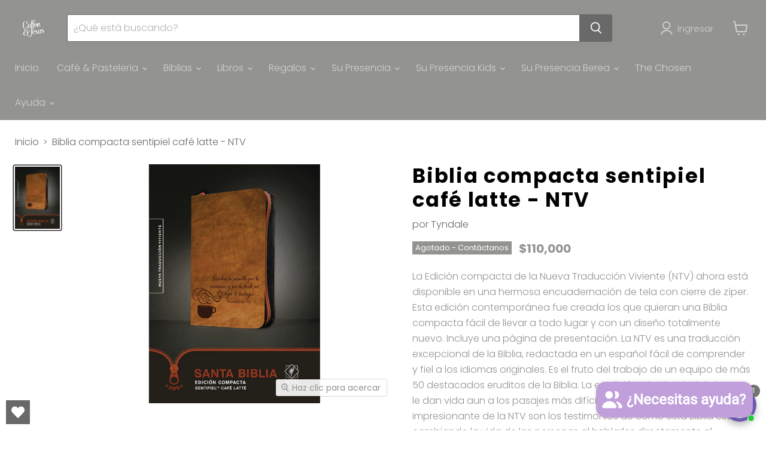

--- FILE ---
content_type: text/javascript; charset=utf-8
request_url: https://coffeenjesus.com/products/9781496427441.js
body_size: 669
content:
{"id":4846795980886,"title":"Biblia compacta sentipiel café latte - NTV","handle":"9781496427441","description":"\u003cp\u003eLa Edición compacta de la Nueva Traducción Viviente (NTV) ahora está disponible en una hermosa encuadernación de tela con cierre de zíper. Esta edición contemporánea fue creada los que quieran una Biblia compacta fácil de llevar a todo lugar y con un diseño totalmente nuevo. Incluye una página de presentación. La NTV es una traducción excepcional de la Biblia, redactada en un español fácil de comprender y fiel a los idiomas originales. Es el fruto del trabajo de un equipo de más 50 destacados eruditos de la Biblia. La erudición y la claridad de la NTV le dan vida aun a los pasajes más difíciles. Sin embargo, lo más impresionante de la NTV son los testimonios de cómo esta Biblia está cambiando la vida de las personas al hablarles directamente al corazón. Por eso la llamamos «LA VERDAD CON CLARIDAD».\u003cbr\u003e Contiene:\u003cbr\u003e Página de presentación\u003cbr\u003e Introducción a la NTV\u003cbr\u003e Notas de explicación al pie de página\u003c\/p\u003e\n\u003cmeta charset=\"utf-8\"\u003e\n\u003cp\u003e\u003cstrong\u003eDimensiones\u003c\/strong\u003e\u003cspan\u003e:\u003c\/span\u003e11.3 x 16.5 x 2.3 cm\u003cbr\u003e\u003c\/p\u003e\n\u003cp\u003e\u003cstrong\u003eCubierta\u003c\/strong\u003e: Imitación Piel\u003cbr\u003e\u003c\/p\u003e\n\u003cp\u003e\u003cstrong\u003eNúmero de páginas\u003c\/strong\u003e: 1024\u003cbr\u003e\u003c\/p\u003e\n\u003cp\u003e\u003cstrong\u003eIdioma\u003c\/strong\u003e: Español\u003c\/p\u003e\n\u003cp\u003e\u003cstrong\u003ePeso: \u003c\/strong\u003e0.612 kg\u003c\/p\u003e\n\u003cp\u003e\u003cstrong\u003eTamaño letra\u003c\/strong\u003e: 6 puntos\u003c\/p\u003e","published_at":"2021-07-02T15:29:31-05:00","created_at":"2020-08-13T11:50:38-05:00","vendor":"Tyndale","type":"Biblias","tags":["Biblias Compactas","NTV"],"price":11000000,"price_min":11000000,"price_max":11000000,"available":false,"price_varies":false,"compare_at_price":null,"compare_at_price_min":0,"compare_at_price_max":0,"compare_at_price_varies":false,"variants":[{"id":33149676224598,"title":"Default Title","option1":"Default Title","option2":null,"option3":null,"sku":"9781496427441","requires_shipping":true,"taxable":false,"featured_image":null,"available":false,"name":"Biblia compacta sentipiel café latte - NTV","public_title":null,"options":["Default Title"],"price":11000000,"weight":0,"compare_at_price":null,"inventory_management":"shopify","barcode":"9781496427441","requires_selling_plan":false,"selling_plan_allocations":[]}],"images":["\/\/cdn.shopify.com\/s\/files\/1\/0280\/8833\/6470\/products\/9781496427441.jpg?v=1619685280"],"featured_image":"\/\/cdn.shopify.com\/s\/files\/1\/0280\/8833\/6470\/products\/9781496427441.jpg?v=1619685280","options":[{"name":"Title","position":1,"values":["Default Title"]}],"url":"\/products\/9781496427441","media":[{"alt":"Biblia compacta sentipiel, café latte - NTV - Coffee \u0026 Jesus","id":7793380261974,"position":1,"preview_image":{"aspect_ratio":0.716,"height":1986,"width":1421,"src":"https:\/\/cdn.shopify.com\/s\/files\/1\/0280\/8833\/6470\/products\/9781496427441.jpg?v=1619685280"},"aspect_ratio":0.716,"height":1986,"media_type":"image","src":"https:\/\/cdn.shopify.com\/s\/files\/1\/0280\/8833\/6470\/products\/9781496427441.jpg?v=1619685280","width":1421}],"requires_selling_plan":false,"selling_plan_groups":[]}